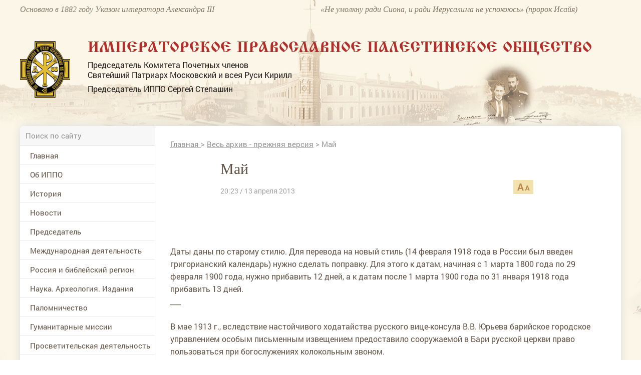

--- FILE ---
content_type: text/css
request_url: https://www.ippo.ru/media/front/css/tab.css
body_size: 1206
content:
@media handheld, only screen and (max-width: 700px) {

    /*
        [class*='col-'] {
            width: auto;
            float: none;
        }*/

    .pt {
        padding-top: 20px;
    }

    .pr {
        padding-right: 20px;
    }

    .pl {
        padding-left: 20px;
    }

    .tab-pt7 {
        padding-top: 7px;
    }

    .tab-pt20 {
        padding-top: 20px;
    }

    .-t-pl {
        padding-left: 0 !important;
    }

    .-t-pr {
        padding-right: 0 !important;
    }

    .-t-pt{
        padding-top: 0 !important;
    }

    .p-pl-s {
        padding-left: 15px !important;
    }

    .p-pr-s {
        padding-right: 15px !important;
    }

    .-t-mt{
        margin-top: 0!important;
    }

    /* Tab Layout */
    [class*='tab-col-'] {
        float: left;
    }

    .tab-col-1-1 {
        width: 100%;
    }

    .tab-col-2-3, .tab-col-8-12 {
        width: 66.66%;
    }

    .tab-col-63 {
        width: 63%;
    }

    .tab-col-1-2, .tab-col-6-12 {
        width: 50%;
    }

    .tab-col-37 {
        width: 37%;
    }

    .tab-col-1-3, .tab-col-4-12 {
        width: 33.33%;
    }

    .tab-col-27_7 {
        width: 27.7%;
    }

    .tab-col-1-4, .tab-col-3-12 {
        width: 25%;
    }

    .tab-col-1-5 {
        width: 20%;
    }

    .tab-col-1-6, .tab-col-2-12 {
        width: 16.667%;
    }

    .tab-col-1-7 {
        width: 14.28%;
    }

    .tab-col-1-8 {
        width: 12.5%;
    }

    .tab-col-1-9 {
        width: 11.1%;
    }

    .tab-col-1-10 {
        width: 10%;
    }

    .tab-col-1-11 {
        width: 9.09%;
    }

    .tab-col-1-12 {
        width: 8.33%
    }

    /* Layout Columns */
    .tab-col-11-12 {
        width: 91.66%
    }

    .tab-col-10-12 {
        width: 83.333%;
    }

    .tab-col-9-12 {
        width: 75%;
    }

    .tab-col-5-12 {
        width: 41.66%;
    }

    .tab-col-7-12 {
        width: 58.33%
    }

    .hide-on-tab {
        display: none !important;
        width: 0;
        height: 0;
    }

    .show-on-tab {
        display: block;
    }

    /** font-size **/

    .tab-fs-10 {
        font-size: 10px !important;
    }

    .tab-fs-11 {
        font-size: 11px !important;
    }

    .tab-fs-12 {
        font-size: 12px !important;
    }

    .tab-fs-14 {
        font-size: 14px !important;
    }

    .tab-fs-16 {
        font-size: 16px !important;
    }

    .tab-fs-18 {
        font-size: 18px !important;
    }

    .tab-fs-20 {
        font-size: 20px !important;
    }

    .tab-fs-22 {
        font-size: 22px !important;
    }

    .tab-fs-24 {
        font-size: 24px !important;
    }

    .tab-fs-26 {
        font-size: 26px !important;
    }

    .tab-fs-28 {
        font-size: 28px !important;
    }

    .tab-fs-30 {
        font-size: 30px !important;
    }

    .tab-fs-32 {
        font-size: 32px !important;
    }

    .tab-fs-34 {
        font-size: 34px !important;
    }

    .tab-fs-36 {
        font-size: 36px !important;
    }

    .tab-fs-38 {
        font-size: 38px !important;
    }

    .tab-fs-40 {
        font-size: 40px !important;
    }

    /** end font-size **/

    /** line-height **/

    .tab-lh-60 {
        line-height: 60px !important;
    }

    .tab-lh-12 {
        line-height: 12px !important;
    }

    .tab-lh-14 {
        line-height: 14px !important;
    }

    .tab-lh-16 {
        line-height: 16px !important;
    }

    .tab-lh-18 {
        line-height: 18px !important;
    }

    .tab-lh-20 {
        line-height: 20px !important;
    }

    .tab-lh-22 {
        line-height: 22px !important;
    }

    .tab-lh-25 {
        line-height: 25px !important;
    }

    .tab-lh-35 {
        line-height: 35px !important;
    }

    /** end line-height **/

    /** padding-top **/

    .tab-pt3 {
        padding-top: 3px !important;
    }

    .tab-pt4 {
        padding-top: 4px !important;
    }

    .tab-pt8 {
        padding-top: 8px !important;
    }

    .tab-pt12 {
        padding-top: 12px !important;
    }

    .tab-pt15 {
        padding-top: 15px !important;
    }

    .tab-pt20 {
        padding-top: 20px !important;
    }

    .tab-pt30{
        padding-top: 30px !important;
    }

    .tab-pt35 {
        padding-top: 35px !important;
    }

    /** end padding-top **/
    .tab-mt10{
        margin-top: 10px!important;
    }

    .tab-mt15{
        margin-top: 15px!important;
    }

    .tab-mt35{
        margin-top: 35px!important;
    }



    .tab-mb10{
        margin-bottom: 10px!important;
    }

    /** padding-padding-left **/

    .tab-pl10{
        padding-left: 10px!important;
    }

    .tab-pl15{
        padding-left: 15px!important;
    }

    .tab-pl20{
        padding-left: 20px!important;
    }

    .tab-pl35{
        padding-left: 35px!important;
    }

    .tab-pl40{
        padding-left: 40px!important;
    }

    /** end padding-padding-left**/



    /** padding-right **/

    .tab-pr10 {
        padding-right: 10px!important;
    }

    .tab-pr15 {
        padding-right: 15px!important;
    }

    .tab-pr20 {
        padding-right: 20px!important;
    }

    .tab-pr25 {
        padding-right: 25px!important;
    }

    .tab-pr35 {
        padding-right: 35px!important;
    }

    .tab-pr40 {
        padding-right: 40px!important;
    }

    .tab-pr60 {
        padding-right: 60px!important;
    }

    /** end  padding-right **/

    .tab-pb10{
        padding-bottom: 10px!important;
    }

    .tab-pb15{
        padding-bottom: 15px!important;
    }

    .tab-pb20{
        padding-bottom: 20px!important;
    }

    .tab-pb25{
        padding-bottom: 25px!important;
    }

    /** height **/
    .tab-h250 {
        height: 250px!important;
    }

    .tab-h350 {
        height: 350px!important;
    }

    .tab-h420 {
        height: 420px!important;
    }

    .tab-h450 {
        height: 450px!important;
    }

    /** end height **/

    .-t-tt{
        text-transform: none;
    }

    .tab-f-l{
        float: left!important;
    }

    .tab-center{
        text-align: center;
    }
}

--- FILE ---
content_type: application/javascript;charset=utf-8
request_url: https://w.uptolike.com/widgets/v1/widgets-batch.js?params=JTVCJTdCJTIycGlkJTIyJTNBJTIyMTUxNzA2NSUyMiUyQyUyMnVybCUyMiUzQSUyMmh0dHBzJTNBJTJGJTJGd3d3LmlwcG8ucnUlMkZpcHBvcnUlMkZhcnRpY2xlJTJGbWF5LTIwMTM1NyUyMiU3RCU1RA==&mode=0&callback=callback__utl_cb_share_1769126450630288
body_size: 391
content:
callback__utl_cb_share_1769126450630288([{
    "pid": "1517065",
    "subId": 0,
    "initialCounts": {"fb":0,"tw":0,"tb":0,"ok":0,"vk":0,"ps":0,"gp":0,"mr":0,"lj":0,"li":0,"sp":0,"su":0,"ms":0,"fs":0,"bl":0,"dg":0,"sb":0,"bd":0,"rb":0,"ip":0,"ev":0,"bm":0,"em":0,"pr":0,"vd":0,"dl":0,"pn":0,"my":0,"ln":0,"in":0,"yt":0,"rss":0,"oi":0,"fk":0,"fm":0,"li":0,"sc":0,"st":0,"vm":0,"wm":0,"4s":0,"gg":0,"dd":0,"ya":0,"gt":0,"wh":0,"4t":0,"ul":0,"vb":0,"tm":0},
    "forceUpdate": ["fb","ok","vk","ps","gp","mr","my"],
    "extMet": false,
    "url": "https%3A%2F%2Fwww.ippo.ru%2Fipporu%2Farticle%2Fmay-201357",
    "urlWithToken": "https%3A%2F%2Fwww.ippo.ru%2Fipporu%2Farticle%2Fmay-201357%3F_utl_t%3DXX",
    "intScr" : false,
    "intId" : 0,
    "exclExt": false
}
])

--- FILE ---
content_type: application/javascript;charset=utf-8
request_url: https://w.uptolike.com/widgets/v1/version.js?cb=cb__utl_cb_share_1769126448913861
body_size: 397
content:
cb__utl_cb_share_1769126448913861('1ea92d09c43527572b24fe052f11127b');